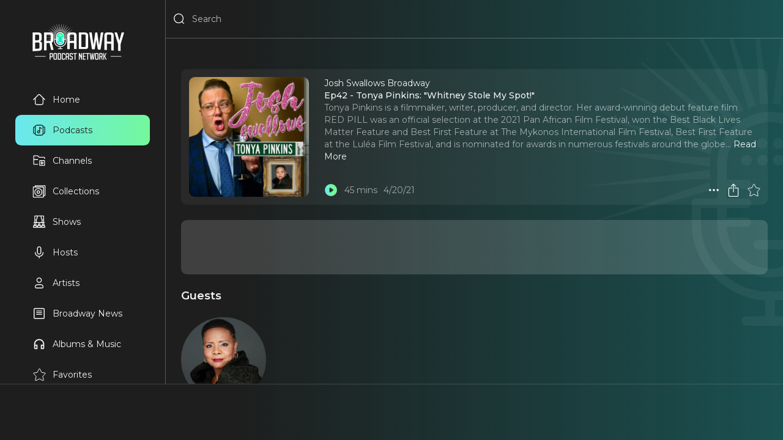

--- FILE ---
content_type: application/javascript
request_url: https://staging.broadwaypodcastnetwork.com/_static/build/routes/_main.podcasts.$slug_.$-H3EOCE74.js
body_size: 1510
content:
import{a as R}from"/_static/build/_shared/chunk-C6ACEFFS.js";import{a as E,b as _}from"/_static/build/_shared/chunk-KZTYWUZM.js";import{a as x}from"/_static/build/_shared/chunk-MDUAKHCU.js";import{a as D}from"/_static/build/_shared/chunk-Y7HF2GXN.js";import"/_static/build/_shared/chunk-XZH6ORJO.js";import{a as S,b as A}from"/_static/build/_shared/chunk-PWJYILOJ.js";import{a as m}from"/_static/build/_shared/chunk-POUIY2TF.js";import"/_static/build/_shared/chunk-N3FTC7OG.js";import"/_static/build/_shared/chunk-AHRMRVQY.js";import{a as P}from"/_static/build/_shared/chunk-TOMVDH4M.js";import{B as F,F as b,I as k,J as L,K as B,L as N,a as h,f as w,h as v}from"/_static/build/_shared/chunk-DURDBYE7.js";import{a as g,d as $}from"/_static/build/_shared/chunk-EHXR4EBO.js";import"/_static/build/_shared/chunk-RJPBH6IW.js";import"/_static/build/_shared/chunk-JIH42OYG.js";import"/_static/build/_shared/chunk-GKBFM6QI.js";import{a as l,u as f,w as y}from"/_static/build/_shared/chunk-G5H72CXV.js";import{c as p}from"/_static/build/_shared/chunk-EGJG254V.js";var c=p(l(),1);var t=p(y(),1),T=p(l(),1);function V({data:e,location:i}){if(!e?.entity)return[];let{entity:o,related:a}=e,n=a.episodes[0],d=h(o,1200,1200),s=`${o.title} | ${n?.title||"Broadway Podcast Network"}`,r=o.summary||o.content||`Listen to ${o.title}, an episode of ${n?.title||"a Broadway podcast"} featuring interviews, reviews, and behind-the-scenes stories from Broadway.`;return[{title:s},{name:"description",content:r},{name:"keywords",content:`${o.title}, ${n?.title||""}, Broadway podcast, theater, musical theater, episode, audio`},{name:"author",content:"Broadway Podcast Network"},{property:"og:type",content:"music.song"},{property:"og:title",content:s},{property:"og:description",content:r},{property:"og:image",content:d},{property:"og:url",content:`https://broadwaypodcastnetwork.com${i.pathname}`},...o.audioFile?[{property:"og:audio",content:o.audioFile},{property:"og:audio:secure_url",content:o.audioFile},{property:"og:audio:type",content:"audio/mpeg"}]:[],...o.slot1?[{property:"music:release_date",content:o.slot1}]:[],...o.slot2?[{property:"music:duration",content:o.slot2}]:[],...n?[{property:"music:album",content:n.title}]:[],{name:"twitter:card",content:"summary_large_image"},{name:"twitter:title",content:s},{name:"twitter:description",content:r},{name:"twitter:image",content:d}]}function C(){let{entity:e,related:i}=g(),[o]=i.episodes,a=i.showFeaturedEpisodes||[];for(let u of i.showLatestEpisodes||[])a.find(M=>M.id==u.id)||a.push(u);let d=$("customFields")?.ep_transcript,s=w(),r=f();return(0,c.useEffect)(()=>{r.load(`${o.id}/otherWaysToListen`)},[]),(0,c.useEffect)(()=>{window.location.hash==="#listen"&&r.data&&(s((0,t.jsx)(F,{page:r.data})),window.history.replaceState(null,"",window.location.pathname))},[r.data]),(0,t.jsxs)(t.Fragment,{children:[(0,t.jsx)(x,{entity:e,related:i,type:"episode"}),(0,t.jsxs)("div",{className:"panel item bigItem hasBottom",children:[(0,t.jsx)(N,{main:!0,...e}),(0,t.jsxs)("div",{children:[(0,t.jsxs)("div",{className:"clipped",children:[(0,t.jsx)(R,{parent:o}),(0,t.jsx)(I,{...e})]}),(0,t.jsxs)("div",{className:"justified row",children:[(0,t.jsxs)("div",{className:"row",children:[(0,t.jsx)(L,{entity:e}),(0,t.jsx)(b,{...e}),(0,t.jsx)(B,{...e}),(0,t.jsx)(E,{url:r.data?.["Apple Podcasts"]}),(0,t.jsx)(_,{url:r.data?.Spotify})]}),(0,t.jsx)(k,{share:!0,...e})]})]})]}),(0,t.jsx)(v,{slot:1}),(0,t.jsx)(m,{tag:"guests"}),(0,t.jsx)(m,{tag:"featuredPeople"}),(0,t.jsx)(m,{tag:"miniseriesEpisodes"}),a.length?(0,t.jsxs)(t.Fragment,{children:[(0,t.jsx)("h2",{children:"Featured Shows"}),(0,t.jsx)(P,{pages:a})]}):void 0,(0,T.createElement)(D,{...e,key:e.id}),(0,t.jsx)(A,{}),(0,t.jsx)(S,{title:"Transcript",contentForList:d})]})}function I({summary:e="",extra:i=""}){return e.length>i.length-10?(0,t.jsx)("p",{className:"weak",children:e}):(0,t.jsxs)("p",{children:[(0,t.jsxs)("span",{className:"weak",children:[e,".. "]}),(0,t.jsx)("a",{href:"#About",children:"Read More"})]})}export{C as default,V as meta};


--- FILE ---
content_type: application/javascript
request_url: https://staging.broadwaypodcastnetwork.com/_static/build/_shared/chunk-TOMVDH4M.js
body_size: 457
content:
import{C as e,G as l,L as d,M as a}from"/_static/build/_shared/chunk-DURDBYE7.js";import{w as r}from"/_static/build/_shared/chunk-G5H72CXV.js";import{c as m}from"/_static/build/_shared/chunk-EGJG254V.js";var i=m(r(),1);function N({favoriteButton:s=!1,tag:f="",placeholder:n=0,pages:t=[]}){for(t=e(t);t.length<n;)t.push({title:"\xA0",id:""});return(0,i.jsx)("div",{className:`${f} cards zoomover`,children:t.map((o,c)=>(0,i.jsxs)("section",{className:"small",children:[(0,i.jsx)(d,{...o}),(0,i.jsx)("div",{className:"clipped",children:(0,i.jsx)(a,{...o})}),s&&(0,i.jsx)(l,{topRight:!0,entity:o})]},c))})}export{N as a};


--- FILE ---
content_type: application/javascript
request_url: https://staging.broadwaypodcastnetwork.com/_static/build/entry.client-TAEOJEVH.js
body_size: 386
content:
import{a as R,b as E,v as n,w as a}from"/_static/build/_shared/chunk-G5H72CXV.js";import{b as y,c as t}from"/_static/build/_shared/chunk-EGJG254V.js";var s=y(e=>{"use strict";var c=E();e.createRoot=c.createRoot,e.hydrateRoot=c.hydrateRoot;var f});var r=t(R(),1),l=t(s(),1),i=t(a(),1);(0,r.startTransition)(()=>{(0,l.hydrateRoot)(document.getElementById("root"),(0,i.jsx)(r.StrictMode,{children:(0,i.jsx)(n,{})}))});m();async function m(){let o=`${location.origin}/service-worker.js${location.search}`;await navigator.serviceWorker?.register(o)}


--- FILE ---
content_type: application/javascript
request_url: https://staging.broadwaypodcastnetwork.com/_static/build/manifest-0146E11B.js
body_size: 3353
content:
window.__remixManifest={"entry":{"module":"/_static/build/entry.client-TAEOJEVH.js","imports":["/_static/build/_shared/chunk-G5H72CXV.js","/_static/build/_shared/chunk-EGJG254V.js"]},"routes":{"root":{"id":"root","path":"","module":"/_static/build/root-XV644PEP.js","imports":["/_static/build/_shared/chunk-DURDBYE7.js","/_static/build/_shared/chunk-EHXR4EBO.js","/_static/build/_shared/chunk-RJPBH6IW.js","/_static/build/_shared/chunk-JIH42OYG.js","/_static/build/_shared/chunk-GKBFM6QI.js"],"hasAction":false,"hasLoader":true,"hasClientAction":false,"hasClientLoader":false,"hasErrorBoundary":true},"routes/[.well-known].apple-app-site-association":{"id":"routes/[.well-known].apple-app-site-association","parentId":"root","path":".well-known/apple-app-site-association","module":"/_static/build/routes/[.well-known].apple-app-site-association-MWEMPOJ2.js","hasAction":false,"hasLoader":true,"hasClientAction":false,"hasClientLoader":false,"hasErrorBoundary":false},"routes/[.well-known].assetlinks[.json]":{"id":"routes/[.well-known].assetlinks[.json]","parentId":"root","path":".well-known/assetlinks.json","module":"/_static/build/routes/[.well-known].assetlinks[.json]-BDC5YVNU.js","hasAction":false,"hasLoader":true,"hasClientAction":false,"hasClientLoader":false,"hasErrorBoundary":false},"routes/_main":{"id":"routes/_main","parentId":"root","module":"/_static/build/routes/_main-QTNLULQ4.js","hasAction":false,"hasLoader":false,"hasClientAction":false,"hasClientLoader":false,"hasErrorBoundary":true},"routes/_main.$":{"id":"routes/_main.$","parentId":"routes/_main","path":"*","module":"/_static/build/routes/_main.$-6UHYZ4DG.js","imports":["/_static/build/_shared/chunk-EHXR4EBO.js","/_static/build/_shared/chunk-RJPBH6IW.js"],"hasAction":false,"hasLoader":true,"hasClientAction":false,"hasClientLoader":false,"hasErrorBoundary":false},"routes/_main._index":{"id":"routes/_main._index","parentId":"routes/_main","index":true,"module":"/_static/build/routes/_main._index-67DWQTKZ.js","imports":["/_static/build/_shared/chunk-ENMW4NZA.js","/_static/build/_shared/chunk-XZH6ORJO.js","/_static/build/_shared/chunk-POUIY2TF.js","/_static/build/_shared/chunk-N3FTC7OG.js","/_static/build/_shared/chunk-AHRMRVQY.js","/_static/build/_shared/chunk-TOMVDH4M.js","/_static/build/_shared/chunk-DURDBYE7.js","/_static/build/_shared/chunk-EHXR4EBO.js","/_static/build/_shared/chunk-RJPBH6IW.js","/_static/build/_shared/chunk-JIH42OYG.js","/_static/build/_shared/chunk-GKBFM6QI.js"],"hasAction":false,"hasLoader":true,"hasClientAction":false,"hasClientLoader":false,"hasErrorBoundary":false},"routes/_main.about":{"id":"routes/_main.about","parentId":"routes/_main","path":"about","module":"/_static/build/routes/_main.about-JHSO2T3M.js","imports":["/_static/build/_shared/chunk-POUIY2TF.js","/_static/build/_shared/chunk-N3FTC7OG.js","/_static/build/_shared/chunk-AHRMRVQY.js","/_static/build/_shared/chunk-TOMVDH4M.js","/_static/build/_shared/chunk-DURDBYE7.js","/_static/build/_shared/chunk-EHXR4EBO.js","/_static/build/_shared/chunk-RJPBH6IW.js","/_static/build/_shared/chunk-JIH42OYG.js","/_static/build/_shared/chunk-GKBFM6QI.js"],"hasAction":false,"hasLoader":true,"hasClientAction":false,"hasClientLoader":false,"hasErrorBoundary":false},"routes/_main.albums.$slug":{"id":"routes/_main.albums.$slug","parentId":"routes/_main","path":"albums/:slug","module":"/_static/build/routes/_main.albums.$slug-DZJZ77FO.js","imports":["/_static/build/_shared/chunk-Y7HF2GXN.js","/_static/build/_shared/chunk-XZH6ORJO.js","/_static/build/_shared/chunk-PWJYILOJ.js","/_static/build/_shared/chunk-POUIY2TF.js","/_static/build/_shared/chunk-N3FTC7OG.js","/_static/build/_shared/chunk-AHRMRVQY.js","/_static/build/_shared/chunk-TOMVDH4M.js","/_static/build/_shared/chunk-DURDBYE7.js","/_static/build/_shared/chunk-EHXR4EBO.js","/_static/build/_shared/chunk-RJPBH6IW.js","/_static/build/_shared/chunk-JIH42OYG.js","/_static/build/_shared/chunk-GKBFM6QI.js"],"hasAction":false,"hasLoader":true,"hasClientAction":false,"hasClientLoader":false,"hasErrorBoundary":false},"routes/_main.albums_":{"id":"routes/_main.albums_","parentId":"routes/_main","path":"albums","module":"/_static/build/routes/_main.albums_-GNYJJEV2.js","imports":["/_static/build/_shared/chunk-JNSSSI3M.js","/_static/build/_shared/chunk-5B26RBEE.js","/_static/build/_shared/chunk-TOMVDH4M.js","/_static/build/_shared/chunk-DURDBYE7.js","/_static/build/_shared/chunk-EHXR4EBO.js","/_static/build/_shared/chunk-RJPBH6IW.js","/_static/build/_shared/chunk-JIH42OYG.js","/_static/build/_shared/chunk-GKBFM6QI.js"],"hasAction":false,"hasLoader":true,"hasClientAction":false,"hasClientLoader":false,"hasErrorBoundary":false},"routes/_main.artists":{"id":"routes/_main.artists","parentId":"routes/_main","path":"artists","module":"/_static/build/routes/_main.artists-7NMJDUBW.js","imports":["/_static/build/_shared/chunk-VDZC4JPK.js","/_static/build/_shared/chunk-JNSSSI3M.js","/_static/build/_shared/chunk-N3FTC7OG.js","/_static/build/_shared/chunk-5B26RBEE.js","/_static/build/_shared/chunk-TOMVDH4M.js","/_static/build/_shared/chunk-DURDBYE7.js","/_static/build/_shared/chunk-EHXR4EBO.js","/_static/build/_shared/chunk-RJPBH6IW.js","/_static/build/_shared/chunk-JIH42OYG.js","/_static/build/_shared/chunk-GKBFM6QI.js"],"hasAction":false,"hasLoader":true,"hasClientAction":false,"hasClientLoader":false,"hasErrorBoundary":false},"routes/_main.categories.$slug":{"id":"routes/_main.categories.$slug","parentId":"routes/_main","path":"categories/:slug","module":"/_static/build/routes/_main.categories.$slug-4VWATZVE.js","imports":["/_static/build/_shared/chunk-JNSSSI3M.js","/_static/build/_shared/chunk-5B26RBEE.js","/_static/build/_shared/chunk-TOMVDH4M.js","/_static/build/_shared/chunk-DURDBYE7.js","/_static/build/_shared/chunk-EHXR4EBO.js","/_static/build/_shared/chunk-RJPBH6IW.js","/_static/build/_shared/chunk-JIH42OYG.js","/_static/build/_shared/chunk-GKBFM6QI.js"],"hasAction":false,"hasLoader":true,"hasClientAction":false,"hasClientLoader":false,"hasErrorBoundary":false},"routes/_main.channels":{"id":"routes/_main.channels","parentId":"routes/_main","path":"channels","module":"/_static/build/routes/_main.channels-TFUF5JDD.js","imports":["/_static/build/_shared/chunk-JNSSSI3M.js","/_static/build/_shared/chunk-TOMVDH4M.js","/_static/build/_shared/chunk-DURDBYE7.js","/_static/build/_shared/chunk-EHXR4EBO.js","/_static/build/_shared/chunk-RJPBH6IW.js","/_static/build/_shared/chunk-JIH42OYG.js","/_static/build/_shared/chunk-GKBFM6QI.js"],"hasAction":false,"hasLoader":true,"hasClientAction":false,"hasClientLoader":false,"hasErrorBoundary":false},"routes/_main.collections.$slug":{"id":"routes/_main.collections.$slug","parentId":"routes/_main","path":"collections/:slug","module":"/_static/build/routes/_main.collections.$slug-WLMBA5IQ.js","imports":["/_static/build/_shared/chunk-ENMW4NZA.js","/_static/build/_shared/chunk-Y7HF2GXN.js","/_static/build/_shared/chunk-XZH6ORJO.js","/_static/build/_shared/chunk-PWJYILOJ.js","/_static/build/_shared/chunk-POUIY2TF.js","/_static/build/_shared/chunk-N3FTC7OG.js","/_static/build/_shared/chunk-AHRMRVQY.js","/_static/build/_shared/chunk-TOMVDH4M.js","/_static/build/_shared/chunk-DURDBYE7.js","/_static/build/_shared/chunk-EHXR4EBO.js","/_static/build/_shared/chunk-RJPBH6IW.js","/_static/build/_shared/chunk-JIH42OYG.js","/_static/build/_shared/chunk-GKBFM6QI.js"],"hasAction":false,"hasLoader":true,"hasClientAction":false,"hasClientLoader":false,"hasErrorBoundary":false},"routes/_main.collections_":{"id":"routes/_main.collections_","parentId":"routes/_main","path":"collections","module":"/_static/build/routes/_main.collections_-DF35DVIY.js","imports":["/_static/build/_shared/chunk-JNSSSI3M.js","/_static/build/_shared/chunk-POUIY2TF.js","/_static/build/_shared/chunk-N3FTC7OG.js","/_static/build/_shared/chunk-AHRMRVQY.js","/_static/build/_shared/chunk-TOMVDH4M.js","/_static/build/_shared/chunk-DURDBYE7.js","/_static/build/_shared/chunk-EHXR4EBO.js","/_static/build/_shared/chunk-RJPBH6IW.js","/_static/build/_shared/chunk-JIH42OYG.js","/_static/build/_shared/chunk-GKBFM6QI.js"],"hasAction":false,"hasLoader":true,"hasClientAction":false,"hasClientLoader":false,"hasErrorBoundary":false},"routes/_main.favorites.$tag":{"id":"routes/_main.favorites.$tag","parentId":"routes/_main","path":"favorites/:tag","module":"/_static/build/routes/_main.favorites.$tag-2IQCNF7Q.js","imports":["/_static/build/_shared/chunk-JNSSSI3M.js","/_static/build/_shared/chunk-5B26RBEE.js","/_static/build/_shared/chunk-TOMVDH4M.js","/_static/build/_shared/chunk-DURDBYE7.js","/_static/build/_shared/chunk-EHXR4EBO.js","/_static/build/_shared/chunk-RJPBH6IW.js","/_static/build/_shared/chunk-JIH42OYG.js","/_static/build/_shared/chunk-GKBFM6QI.js"],"hasAction":false,"hasLoader":true,"hasClientAction":false,"hasClientLoader":false,"hasErrorBoundary":false},"routes/_main.favorites._index":{"id":"routes/_main.favorites._index","parentId":"routes/_main","path":"favorites","index":true,"module":"/_static/build/routes/_main.favorites._index-BXZWPAUK.js","imports":["/_static/build/_shared/chunk-VDZC4JPK.js","/_static/build/_shared/chunk-JNSSSI3M.js","/_static/build/_shared/chunk-N3FTC7OG.js","/_static/build/_shared/chunk-AHRMRVQY.js","/_static/build/_shared/chunk-TOMVDH4M.js","/_static/build/_shared/chunk-DURDBYE7.js","/_static/build/_shared/chunk-EHXR4EBO.js","/_static/build/_shared/chunk-RJPBH6IW.js","/_static/build/_shared/chunk-JIH42OYG.js","/_static/build/_shared/chunk-GKBFM6QI.js"],"hasAction":false,"hasLoader":false,"hasClientAction":false,"hasClientLoader":false,"hasErrorBoundary":false},"routes/_main.hosts":{"id":"routes/_main.hosts","parentId":"routes/_main","path":"hosts","module":"/_static/build/routes/_main.hosts-52L6PQGW.js","imports":["/_static/build/_shared/chunk-VDZC4JPK.js","/_static/build/_shared/chunk-JNSSSI3M.js","/_static/build/_shared/chunk-N3FTC7OG.js","/_static/build/_shared/chunk-5B26RBEE.js","/_static/build/_shared/chunk-TOMVDH4M.js","/_static/build/_shared/chunk-DURDBYE7.js","/_static/build/_shared/chunk-EHXR4EBO.js","/_static/build/_shared/chunk-RJPBH6IW.js","/_static/build/_shared/chunk-JIH42OYG.js","/_static/build/_shared/chunk-GKBFM6QI.js"],"hasAction":false,"hasLoader":true,"hasClientAction":false,"hasClientLoader":false,"hasErrorBoundary":false},"routes/_main.latest":{"id":"routes/_main.latest","parentId":"routes/_main","path":"latest","module":"/_static/build/routes/_main.latest-CH72B5OC.js","imports":["/_static/build/_shared/chunk-OW3YVNVQ.js","/_static/build/_shared/chunk-JNSSSI3M.js","/_static/build/_shared/chunk-VYYNHSF6.js","/_static/build/_shared/chunk-5B26RBEE.js","/_static/build/_shared/chunk-AHRMRVQY.js","/_static/build/_shared/chunk-TOMVDH4M.js","/_static/build/_shared/chunk-DURDBYE7.js","/_static/build/_shared/chunk-EHXR4EBO.js","/_static/build/_shared/chunk-RJPBH6IW.js","/_static/build/_shared/chunk-JIH42OYG.js","/_static/build/_shared/chunk-GKBFM6QI.js"],"hasAction":false,"hasLoader":true,"hasClientAction":false,"hasClientLoader":false,"hasErrorBoundary":false},"routes/_main.miniseries.$slug":{"id":"routes/_main.miniseries.$slug","parentId":"routes/_main","path":"miniseries/:slug","module":"/_static/build/routes/_main.miniseries.$slug-26FQIS2L.js","imports":["/_static/build/_shared/chunk-JHL2KE25.js","/_static/build/_shared/chunk-PWJYILOJ.js","/_static/build/_shared/chunk-POUIY2TF.js","/_static/build/_shared/chunk-N3FTC7OG.js","/_static/build/_shared/chunk-AHRMRVQY.js","/_static/build/_shared/chunk-TOMVDH4M.js","/_static/build/_shared/chunk-DURDBYE7.js","/_static/build/_shared/chunk-EHXR4EBO.js","/_static/build/_shared/chunk-RJPBH6IW.js","/_static/build/_shared/chunk-JIH42OYG.js","/_static/build/_shared/chunk-GKBFM6QI.js"],"hasAction":false,"hasLoader":true,"hasClientAction":false,"hasClientLoader":false,"hasErrorBoundary":false},"routes/_main.miniseries_":{"id":"routes/_main.miniseries_","parentId":"routes/_main","path":"miniseries","module":"/_static/build/routes/_main.miniseries_-SCPNUVII.js","imports":["/_static/build/_shared/chunk-JNSSSI3M.js","/_static/build/_shared/chunk-5B26RBEE.js","/_static/build/_shared/chunk-TOMVDH4M.js","/_static/build/_shared/chunk-DURDBYE7.js","/_static/build/_shared/chunk-EHXR4EBO.js","/_static/build/_shared/chunk-RJPBH6IW.js","/_static/build/_shared/chunk-JIH42OYG.js","/_static/build/_shared/chunk-GKBFM6QI.js"],"hasAction":false,"hasLoader":true,"hasClientAction":false,"hasClientLoader":false,"hasErrorBoundary":false},"routes/_main.news.$slug":{"id":"routes/_main.news.$slug","parentId":"routes/_main","path":"news/:slug","module":"/_static/build/routes/_main.news.$slug-DJIYUXIP.js","imports":["/_static/build/_shared/chunk-CTTCDVX4.js","/_static/build/_shared/chunk-MDUAKHCU.js","/_static/build/_shared/chunk-POUIY2TF.js","/_static/build/_shared/chunk-N3FTC7OG.js","/_static/build/_shared/chunk-AHRMRVQY.js","/_static/build/_shared/chunk-TOMVDH4M.js","/_static/build/_shared/chunk-DURDBYE7.js","/_static/build/_shared/chunk-EHXR4EBO.js","/_static/build/_shared/chunk-RJPBH6IW.js","/_static/build/_shared/chunk-JIH42OYG.js","/_static/build/_shared/chunk-GKBFM6QI.js"],"hasAction":false,"hasLoader":true,"hasClientAction":false,"hasClientLoader":false,"hasErrorBoundary":false},"routes/_main.news._index":{"id":"routes/_main.news._index","parentId":"routes/_main","path":"news","index":true,"module":"/_static/build/routes/_main.news._index-HO7VSVLD.js","imports":["/_static/build/_shared/chunk-JNSSSI3M.js","/_static/build/_shared/chunk-5B26RBEE.js","/_static/build/_shared/chunk-TOMVDH4M.js","/_static/build/_shared/chunk-DURDBYE7.js","/_static/build/_shared/chunk-EHXR4EBO.js","/_static/build/_shared/chunk-RJPBH6IW.js","/_static/build/_shared/chunk-JIH42OYG.js","/_static/build/_shared/chunk-GKBFM6QI.js"],"hasAction":false,"hasLoader":true,"hasClientAction":false,"hasClientLoader":false,"hasErrorBoundary":false},"routes/_main.people.$slug":{"id":"routes/_main.people.$slug","parentId":"routes/_main","path":"people/:slug","module":"/_static/build/routes/_main.people.$slug-V7BC3C2A.js","imports":["/_static/build/_shared/chunk-JNSSSI3M.js","/_static/build/_shared/chunk-MDUAKHCU.js","/_static/build/_shared/chunk-Y7HF2GXN.js","/_static/build/_shared/chunk-XZH6ORJO.js","/_static/build/_shared/chunk-PWJYILOJ.js","/_static/build/_shared/chunk-POUIY2TF.js","/_static/build/_shared/chunk-N3FTC7OG.js","/_static/build/_shared/chunk-AHRMRVQY.js","/_static/build/_shared/chunk-TOMVDH4M.js","/_static/build/_shared/chunk-DURDBYE7.js","/_static/build/_shared/chunk-EHXR4EBO.js","/_static/build/_shared/chunk-RJPBH6IW.js","/_static/build/_shared/chunk-JIH42OYG.js","/_static/build/_shared/chunk-GKBFM6QI.js"],"hasAction":false,"hasLoader":true,"hasClientAction":false,"hasClientLoader":false,"hasErrorBoundary":false},"routes/_main.podcasts.$slug":{"id":"routes/_main.podcasts.$slug","parentId":"routes/_main","path":"podcasts/:slug","module":"/_static/build/routes/_main.podcasts.$slug-PL73LWGE.js","imports":["/_static/build/_shared/chunk-JHL2KE25.js","/_static/build/_shared/chunk-KZTYWUZM.js","/_static/build/_shared/chunk-MDUAKHCU.js","/_static/build/_shared/chunk-DURDBYE7.js","/_static/build/_shared/chunk-EHXR4EBO.js","/_static/build/_shared/chunk-RJPBH6IW.js","/_static/build/_shared/chunk-JIH42OYG.js","/_static/build/_shared/chunk-GKBFM6QI.js"],"hasAction":false,"hasLoader":true,"hasClientAction":false,"hasClientLoader":false,"hasErrorBoundary":false},"routes/_main.podcasts.$slug._index":{"id":"routes/_main.podcasts.$slug._index","parentId":"routes/_main.podcasts.$slug","index":true,"module":"/_static/build/routes/_main.podcasts.$slug._index-MI35JCJV.js","imports":["/_static/build/_shared/chunk-Y7HF2GXN.js","/_static/build/_shared/chunk-XZH6ORJO.js","/_static/build/_shared/chunk-PWJYILOJ.js","/_static/build/_shared/chunk-POUIY2TF.js","/_static/build/_shared/chunk-N3FTC7OG.js","/_static/build/_shared/chunk-AHRMRVQY.js","/_static/build/_shared/chunk-TOMVDH4M.js"],"hasAction":false,"hasLoader":false,"hasClientAction":false,"hasClientLoader":false,"hasErrorBoundary":false},"routes/_main.podcasts.$slug.binge":{"id":"routes/_main.podcasts.$slug.binge","parentId":"routes/_main.podcasts.$slug","path":"binge","module":"/_static/build/routes/_main.podcasts.$slug.binge-XBZDTMIU.js","imports":["/_static/build/_shared/chunk-F54GPESL.js","/_static/build/_shared/chunk-VYYNHSF6.js","/_static/build/_shared/chunk-5B26RBEE.js","/_static/build/_shared/chunk-AHRMRVQY.js","/_static/build/_shared/chunk-TOMVDH4M.js"],"hasAction":false,"hasLoader":false,"hasClientAction":false,"hasClientLoader":false,"hasErrorBoundary":false},"routes/_main.podcasts.$slug.episodes":{"id":"routes/_main.podcasts.$slug.episodes","parentId":"routes/_main.podcasts.$slug","path":"episodes","module":"/_static/build/routes/_main.podcasts.$slug.episodes-HUMWPMH5.js","imports":["/_static/build/_shared/chunk-F54GPESL.js","/_static/build/_shared/chunk-VYYNHSF6.js","/_static/build/_shared/chunk-5B26RBEE.js","/_static/build/_shared/chunk-AHRMRVQY.js","/_static/build/_shared/chunk-TOMVDH4M.js"],"hasAction":false,"hasLoader":false,"hasClientAction":false,"hasClientLoader":false,"hasErrorBoundary":false},"routes/_main.podcasts.$slug.seasons.$seasonNumber":{"id":"routes/_main.podcasts.$slug.seasons.$seasonNumber","parentId":"routes/_main.podcasts.$slug","path":"seasons/:seasonNumber","module":"/_static/build/routes/_main.podcasts.$slug.seasons.$seasonNumber-FN2232C3.js","imports":["/_static/build/_shared/chunk-F54GPESL.js","/_static/build/_shared/chunk-VYYNHSF6.js","/_static/build/_shared/chunk-5B26RBEE.js","/_static/build/_shared/chunk-AHRMRVQY.js","/_static/build/_shared/chunk-TOMVDH4M.js"],"hasAction":false,"hasLoader":false,"hasClientAction":false,"hasClientLoader":false,"hasErrorBoundary":false},"routes/_main.podcasts.$slug_.$":{"id":"routes/_main.podcasts.$slug_.$","parentId":"routes/_main","path":"podcasts/:slug/*","module":"/_static/build/routes/_main.podcasts.$slug_.$-H3EOCE74.js","imports":["/_static/build/_shared/chunk-C6ACEFFS.js","/_static/build/_shared/chunk-KZTYWUZM.js","/_static/build/_shared/chunk-MDUAKHCU.js","/_static/build/_shared/chunk-Y7HF2GXN.js","/_static/build/_shared/chunk-XZH6ORJO.js","/_static/build/_shared/chunk-PWJYILOJ.js","/_static/build/_shared/chunk-POUIY2TF.js","/_static/build/_shared/chunk-N3FTC7OG.js","/_static/build/_shared/chunk-AHRMRVQY.js","/_static/build/_shared/chunk-TOMVDH4M.js","/_static/build/_shared/chunk-DURDBYE7.js","/_static/build/_shared/chunk-EHXR4EBO.js","/_static/build/_shared/chunk-RJPBH6IW.js","/_static/build/_shared/chunk-JIH42OYG.js","/_static/build/_shared/chunk-GKBFM6QI.js"],"hasAction":false,"hasLoader":true,"hasClientAction":false,"hasClientLoader":false,"hasErrorBoundary":false},"routes/_main.queue":{"id":"routes/_main.queue","parentId":"routes/_main","path":"queue","module":"/_static/build/routes/_main.queue-NILJJ5YQ.js","imports":["/_static/build/_shared/chunk-JNSSSI3M.js","/_static/build/_shared/chunk-DURDBYE7.js","/_static/build/_shared/chunk-EHXR4EBO.js","/_static/build/_shared/chunk-RJPBH6IW.js","/_static/build/_shared/chunk-JIH42OYG.js","/_static/build/_shared/chunk-GKBFM6QI.js"],"hasAction":false,"hasLoader":false,"hasClientAction":false,"hasClientLoader":false,"hasErrorBoundary":false},"routes/_main.search":{"id":"routes/_main.search","parentId":"routes/_main","path":"search","module":"/_static/build/routes/_main.search-3QKONLHY.js","imports":["/_static/build/_shared/chunk-CTTCDVX4.js","/_static/build/_shared/chunk-AHRMRVQY.js","/_static/build/_shared/chunk-TOMVDH4M.js","/_static/build/_shared/chunk-DURDBYE7.js","/_static/build/_shared/chunk-EHXR4EBO.js","/_static/build/_shared/chunk-RJPBH6IW.js","/_static/build/_shared/chunk-JIH42OYG.js","/_static/build/_shared/chunk-GKBFM6QI.js"],"hasAction":false,"hasLoader":true,"hasClientAction":false,"hasClientLoader":false,"hasErrorBoundary":false},"routes/_main.shows.$slug":{"id":"routes/_main.shows.$slug","parentId":"routes/_main","path":"shows/:slug","module":"/_static/build/routes/_main.shows.$slug-VTEWTJ74.js","imports":["/_static/build/_shared/chunk-ENMW4NZA.js","/_static/build/_shared/chunk-C6ACEFFS.js","/_static/build/_shared/chunk-MDUAKHCU.js","/_static/build/_shared/chunk-Y7HF2GXN.js","/_static/build/_shared/chunk-XZH6ORJO.js","/_static/build/_shared/chunk-PWJYILOJ.js","/_static/build/_shared/chunk-POUIY2TF.js","/_static/build/_shared/chunk-N3FTC7OG.js","/_static/build/_shared/chunk-AHRMRVQY.js","/_static/build/_shared/chunk-TOMVDH4M.js","/_static/build/_shared/chunk-DURDBYE7.js","/_static/build/_shared/chunk-EHXR4EBO.js","/_static/build/_shared/chunk-RJPBH6IW.js","/_static/build/_shared/chunk-JIH42OYG.js","/_static/build/_shared/chunk-GKBFM6QI.js"],"hasAction":false,"hasLoader":true,"hasClientAction":false,"hasClientLoader":false,"hasErrorBoundary":false},"routes/_main.shows_":{"id":"routes/_main.shows_","parentId":"routes/_main","path":"shows","module":"/_static/build/routes/_main.shows_-VQWW27DA.js","imports":["/_static/build/_shared/chunk-JNSSSI3M.js","/_static/build/_shared/chunk-5B26RBEE.js","/_static/build/_shared/chunk-TOMVDH4M.js","/_static/build/_shared/chunk-DURDBYE7.js","/_static/build/_shared/chunk-EHXR4EBO.js","/_static/build/_shared/chunk-RJPBH6IW.js","/_static/build/_shared/chunk-JIH42OYG.js","/_static/build/_shared/chunk-GKBFM6QI.js"],"hasAction":false,"hasLoader":true,"hasClientAction":false,"hasClientLoader":false,"hasErrorBoundary":false},"routes/_main.trending":{"id":"routes/_main.trending","parentId":"routes/_main","path":"trending","module":"/_static/build/routes/_main.trending-E224ZA7W.js","imports":["/_static/build/_shared/chunk-OW3YVNVQ.js","/_static/build/_shared/chunk-JNSSSI3M.js","/_static/build/_shared/chunk-VYYNHSF6.js","/_static/build/_shared/chunk-5B26RBEE.js","/_static/build/_shared/chunk-AHRMRVQY.js","/_static/build/_shared/chunk-TOMVDH4M.js","/_static/build/_shared/chunk-DURDBYE7.js","/_static/build/_shared/chunk-EHXR4EBO.js","/_static/build/_shared/chunk-RJPBH6IW.js","/_static/build/_shared/chunk-JIH42OYG.js","/_static/build/_shared/chunk-GKBFM6QI.js"],"hasAction":false,"hasLoader":true,"hasClientAction":false,"hasClientLoader":false,"hasErrorBoundary":false},"routes/account":{"id":"routes/account","parentId":"root","path":"account","module":"/_static/build/routes/account-E6IVYR4W.js","hasAction":true,"hasLoader":false,"hasClientAction":false,"hasClientLoader":false,"hasErrorBoundary":false},"routes/admin":{"id":"routes/admin","parentId":"root","path":"admin","module":"/_static/build/routes/admin-6YT43SUN.js","hasAction":true,"hasLoader":false,"hasClientAction":false,"hasClientLoader":false,"hasErrorBoundary":false},"routes/admin.Dashboard":{"id":"routes/admin.Dashboard","parentId":"routes/admin","path":"Dashboard","module":"/_static/build/routes/admin.Dashboard-GXENOZ4H.js","imports":["/_static/build/_shared/chunk-GKBFM6QI.js"],"hasAction":false,"hasLoader":false,"hasClientAction":false,"hasClientLoader":false,"hasErrorBoundary":false},"routes/admin.PrivateDataDashboard":{"id":"routes/admin.PrivateDataDashboard","parentId":"routes/admin","path":"PrivateDataDashboard","module":"/_static/build/routes/admin.PrivateDataDashboard-O3UX654J.js","imports":["/_static/build/_shared/chunk-CTTCDVX4.js"],"hasAction":false,"hasLoader":true,"hasClientAction":false,"hasClientLoader":false,"hasErrorBoundary":false},"routes/ads[.]txt":{"id":"routes/ads[.]txt","parentId":"root","path":"ads.txt","module":"/_static/build/routes/ads[.]txt-FQOHGJZU.js","hasAction":false,"hasLoader":true,"hasClientAction":false,"hasClientLoader":false,"hasErrorBoundary":false},"routes/api.openapi[.]json":{"id":"routes/api.openapi[.]json","parentId":"root","path":"api/openapi.json","module":"/_static/build/routes/api.openapi[.]json-2RYMQIXS.js","hasAction":false,"hasLoader":true,"hasClientAction":false,"hasClientLoader":false,"hasErrorBoundary":false},"routes/api.v1.categories":{"id":"routes/api.v1.categories","parentId":"root","path":"api/v1/categories","module":"/_static/build/routes/api.v1.categories-3V7LD4FD.js","hasAction":false,"hasLoader":true,"hasClientAction":false,"hasClientLoader":false,"hasErrorBoundary":false},"routes/api.v1.episodes.$":{"id":"routes/api.v1.episodes.$","parentId":"root","path":"api/v1/episodes/*","module":"/_static/build/routes/api.v1.episodes.$-CXKCEJAS.js","hasAction":false,"hasLoader":true,"hasClientAction":false,"hasClientLoader":false,"hasErrorBoundary":false},"routes/api.v1.episodes.search":{"id":"routes/api.v1.episodes.search","parentId":"root","path":"api/v1/episodes/search","module":"/_static/build/routes/api.v1.episodes.search-HRMIWP6M.js","hasAction":false,"hasLoader":true,"hasClientAction":false,"hasClientLoader":false,"hasErrorBoundary":false},"routes/api.v1.latest":{"id":"routes/api.v1.latest","parentId":"root","path":"api/v1/latest","module":"/_static/build/routes/api.v1.latest-EVBDUXVT.js","hasAction":false,"hasLoader":true,"hasClientAction":false,"hasClientLoader":false,"hasErrorBoundary":false},"routes/api.v1.miniseries.search":{"id":"routes/api.v1.miniseries.search","parentId":"root","path":"api/v1/miniseries/search","module":"/_static/build/routes/api.v1.miniseries.search-6ATU7TAR.js","hasAction":false,"hasLoader":true,"hasClientAction":false,"hasClientLoader":false,"hasErrorBoundary":false},"routes/api.v1.people.$slug.episodes":{"id":"routes/api.v1.people.$slug.episodes","parentId":"root","path":"api/v1/people/:slug/episodes","module":"/_static/build/routes/api.v1.people.$slug.episodes-C2KUW7X6.js","hasAction":false,"hasLoader":true,"hasClientAction":false,"hasClientLoader":false,"hasErrorBoundary":false},"routes/api.v1.podcasts.$slug.episodes":{"id":"routes/api.v1.podcasts.$slug.episodes","parentId":"root","path":"api/v1/podcasts/:slug/episodes","module":"/_static/build/routes/api.v1.podcasts.$slug.episodes-X5MR6YV4.js","hasAction":false,"hasLoader":true,"hasClientAction":false,"hasClientLoader":false,"hasErrorBoundary":false},"routes/api.v1.podcasts.search":{"id":"routes/api.v1.podcasts.search","parentId":"root","path":"api/v1/podcasts/search","module":"/_static/build/routes/api.v1.podcasts.search-BT37LFWE.js","hasAction":false,"hasLoader":true,"hasClientAction":false,"hasClientLoader":false,"hasErrorBoundary":false},"routes/api.v1.search":{"id":"routes/api.v1.search","parentId":"root","path":"api/v1/search","module":"/_static/build/routes/api.v1.search-OLPAI2TQ.js","hasAction":false,"hasLoader":true,"hasClientAction":false,"hasClientLoader":false,"hasErrorBoundary":false},"routes/api.v1.shows.$slug.episodes":{"id":"routes/api.v1.shows.$slug.episodes","parentId":"root","path":"api/v1/shows/:slug/episodes","module":"/_static/build/routes/api.v1.shows.$slug.episodes-WET42F3V.js","hasAction":false,"hasLoader":true,"hasClientAction":false,"hasClientLoader":false,"hasErrorBoundary":false},"routes/contact":{"id":"routes/contact","parentId":"root","path":"contact","module":"/_static/build/routes/contact-6MVP7DGS.js","hasAction":true,"hasLoader":false,"hasClientAction":false,"hasClientLoader":false,"hasErrorBoundary":false},"routes/csvs.$key":{"id":"routes/csvs.$key","parentId":"root","path":"csvs/:key","module":"/_static/build/routes/csvs.$key-VY2DD7IW.js","hasAction":false,"hasLoader":true,"hasClientAction":false,"hasClientLoader":false,"hasErrorBoundary":false},"routes/home":{"id":"routes/home","parentId":"root","path":"home","module":"/_static/build/routes/home-WSAJT2TY.js","hasAction":false,"hasLoader":true,"hasClientAction":false,"hasClientLoader":false,"hasErrorBoundary":false},"routes/newsletter-signup":{"id":"routes/newsletter-signup","parentId":"root","path":"newsletter-signup","module":"/_static/build/routes/newsletter-signup-HVFZ6K5N.js","hasAction":true,"hasLoader":false,"hasClientAction":false,"hasClientLoader":false,"hasErrorBoundary":false},"routes/order":{"id":"routes/order","parentId":"root","path":"order","module":"/_static/build/routes/order-SLBTLGEV.js","hasAction":true,"hasLoader":false,"hasClientAction":false,"hasClientLoader":false,"hasErrorBoundary":false},"routes/podcast.$":{"id":"routes/podcast.$","parentId":"root","path":"podcast/*","module":"/_static/build/routes/podcast.$-AE74YTHS.js","hasAction":false,"hasLoader":true,"hasClientAction":false,"hasClientLoader":false,"hasErrorBoundary":false},"routes/podcasts.$slug.otherWaysToListen":{"id":"routes/podcasts.$slug.otherWaysToListen","parentId":"root","path":"podcasts/:slug/otherWaysToListen","module":"/_static/build/routes/podcasts.$slug.otherWaysToListen-IKZFKYHN.js","hasAction":false,"hasLoader":true,"hasClientAction":false,"hasClientLoader":false,"hasErrorBoundary":false},"routes/putRelationshipData":{"id":"routes/putRelationshipData","parentId":"root","path":"putRelationshipData","module":"/_static/build/routes/putRelationshipData-SREW7S67.js","hasAction":true,"hasLoader":false,"hasClientAction":false,"hasClientLoader":false,"hasErrorBoundary":false},"routes/robots[.txt]":{"id":"routes/robots[.txt]","parentId":"root","path":"robots.txt","module":"/_static/build/routes/robots[.txt]-SSIDQZJG.js","hasAction":false,"hasLoader":true,"hasClientAction":false,"hasClientLoader":false,"hasErrorBoundary":false},"routes/service-worker[.js]":{"id":"routes/service-worker[.js]","parentId":"root","path":"service-worker.js","module":"/_static/build/routes/service-worker[.js]-WNYFWNVK.js","hasAction":false,"hasLoader":true,"hasClientAction":false,"hasClientLoader":false,"hasErrorBoundary":false},"routes/sitemap[.]xml":{"id":"routes/sitemap[.]xml","parentId":"root","path":"sitemap.xml","module":"/_static/build/routes/sitemap[.]xml-PR3AMT4C.js","hasAction":false,"hasLoader":true,"hasClientAction":false,"hasClientLoader":false,"hasErrorBoundary":false},"routes/static-paths":{"id":"routes/static-paths","parentId":"root","path":"static-paths","module":"/_static/build/routes/static-paths-O4KBFR74.js","hasAction":false,"hasLoader":true,"hasClientAction":false,"hasClientLoader":false,"hasErrorBoundary":false},"routes/tags.$tag":{"id":"routes/tags.$tag","parentId":"root","path":"tags/:tag","module":"/_static/build/routes/tags.$tag-UYPL5UTU.js","hasAction":false,"hasLoader":true,"hasClientAction":false,"hasClientLoader":false,"hasErrorBoundary":false},"routes/update-settings":{"id":"routes/update-settings","parentId":"root","path":"update-settings","module":"/_static/build/routes/update-settings-FZALR6DQ.js","hasAction":true,"hasLoader":false,"hasClientAction":false,"hasClientLoader":false,"hasErrorBoundary":false},"routes/update-user-info":{"id":"routes/update-user-info","parentId":"root","path":"update-user-info","module":"/_static/build/routes/update-user-info-WNJGMXPG.js","hasAction":true,"hasLoader":false,"hasClientAction":false,"hasClientLoader":false,"hasErrorBoundary":false},"routes/user.$token":{"id":"routes/user.$token","parentId":"root","path":"user/:token","module":"/_static/build/routes/user.$token-UF56WB22.js","hasAction":true,"hasLoader":true,"hasClientAction":false,"hasClientLoader":false,"hasErrorBoundary":false}},"version":"0146e11b","url":"/_static/build/manifest-0146E11B.js"};